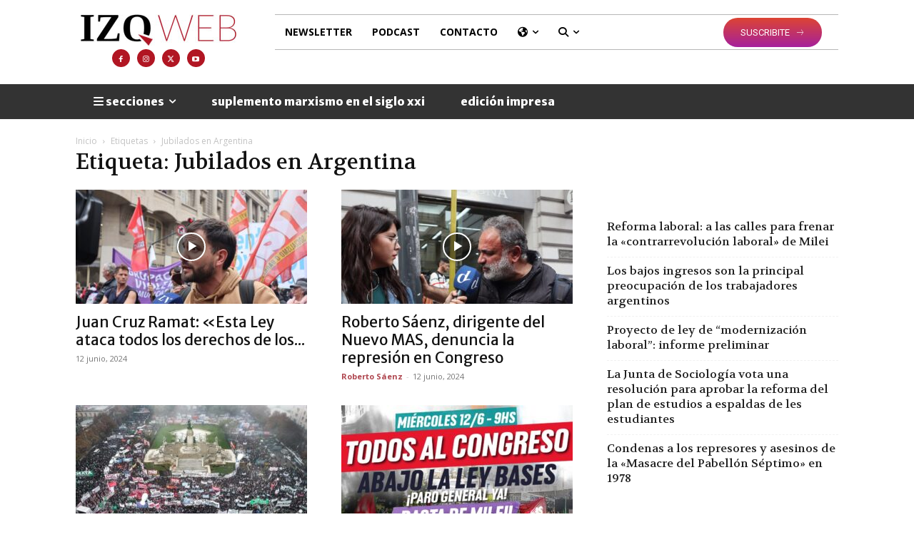

--- FILE ---
content_type: text/html; charset=utf-8
request_url: https://www.google.com/recaptcha/api2/anchor?ar=1&k=6Ld5kOkUAAAAALkllZ20Epv9zXbRmCEVTbohUIv3&co=aHR0cHM6Ly9penF1aWVyZGF3ZWIuY29tOjQ0Mw..&hl=en&v=7gg7H51Q-naNfhmCP3_R47ho&size=invisible&anchor-ms=20000&execute-ms=15000&cb=nbfsh68ms1nj
body_size: 48048
content:
<!DOCTYPE HTML><html dir="ltr" lang="en"><head><meta http-equiv="Content-Type" content="text/html; charset=UTF-8">
<meta http-equiv="X-UA-Compatible" content="IE=edge">
<title>reCAPTCHA</title>
<style type="text/css">
/* cyrillic-ext */
@font-face {
  font-family: 'Roboto';
  font-style: normal;
  font-weight: 400;
  font-stretch: 100%;
  src: url(//fonts.gstatic.com/s/roboto/v48/KFO7CnqEu92Fr1ME7kSn66aGLdTylUAMa3GUBHMdazTgWw.woff2) format('woff2');
  unicode-range: U+0460-052F, U+1C80-1C8A, U+20B4, U+2DE0-2DFF, U+A640-A69F, U+FE2E-FE2F;
}
/* cyrillic */
@font-face {
  font-family: 'Roboto';
  font-style: normal;
  font-weight: 400;
  font-stretch: 100%;
  src: url(//fonts.gstatic.com/s/roboto/v48/KFO7CnqEu92Fr1ME7kSn66aGLdTylUAMa3iUBHMdazTgWw.woff2) format('woff2');
  unicode-range: U+0301, U+0400-045F, U+0490-0491, U+04B0-04B1, U+2116;
}
/* greek-ext */
@font-face {
  font-family: 'Roboto';
  font-style: normal;
  font-weight: 400;
  font-stretch: 100%;
  src: url(//fonts.gstatic.com/s/roboto/v48/KFO7CnqEu92Fr1ME7kSn66aGLdTylUAMa3CUBHMdazTgWw.woff2) format('woff2');
  unicode-range: U+1F00-1FFF;
}
/* greek */
@font-face {
  font-family: 'Roboto';
  font-style: normal;
  font-weight: 400;
  font-stretch: 100%;
  src: url(//fonts.gstatic.com/s/roboto/v48/KFO7CnqEu92Fr1ME7kSn66aGLdTylUAMa3-UBHMdazTgWw.woff2) format('woff2');
  unicode-range: U+0370-0377, U+037A-037F, U+0384-038A, U+038C, U+038E-03A1, U+03A3-03FF;
}
/* math */
@font-face {
  font-family: 'Roboto';
  font-style: normal;
  font-weight: 400;
  font-stretch: 100%;
  src: url(//fonts.gstatic.com/s/roboto/v48/KFO7CnqEu92Fr1ME7kSn66aGLdTylUAMawCUBHMdazTgWw.woff2) format('woff2');
  unicode-range: U+0302-0303, U+0305, U+0307-0308, U+0310, U+0312, U+0315, U+031A, U+0326-0327, U+032C, U+032F-0330, U+0332-0333, U+0338, U+033A, U+0346, U+034D, U+0391-03A1, U+03A3-03A9, U+03B1-03C9, U+03D1, U+03D5-03D6, U+03F0-03F1, U+03F4-03F5, U+2016-2017, U+2034-2038, U+203C, U+2040, U+2043, U+2047, U+2050, U+2057, U+205F, U+2070-2071, U+2074-208E, U+2090-209C, U+20D0-20DC, U+20E1, U+20E5-20EF, U+2100-2112, U+2114-2115, U+2117-2121, U+2123-214F, U+2190, U+2192, U+2194-21AE, U+21B0-21E5, U+21F1-21F2, U+21F4-2211, U+2213-2214, U+2216-22FF, U+2308-230B, U+2310, U+2319, U+231C-2321, U+2336-237A, U+237C, U+2395, U+239B-23B7, U+23D0, U+23DC-23E1, U+2474-2475, U+25AF, U+25B3, U+25B7, U+25BD, U+25C1, U+25CA, U+25CC, U+25FB, U+266D-266F, U+27C0-27FF, U+2900-2AFF, U+2B0E-2B11, U+2B30-2B4C, U+2BFE, U+3030, U+FF5B, U+FF5D, U+1D400-1D7FF, U+1EE00-1EEFF;
}
/* symbols */
@font-face {
  font-family: 'Roboto';
  font-style: normal;
  font-weight: 400;
  font-stretch: 100%;
  src: url(//fonts.gstatic.com/s/roboto/v48/KFO7CnqEu92Fr1ME7kSn66aGLdTylUAMaxKUBHMdazTgWw.woff2) format('woff2');
  unicode-range: U+0001-000C, U+000E-001F, U+007F-009F, U+20DD-20E0, U+20E2-20E4, U+2150-218F, U+2190, U+2192, U+2194-2199, U+21AF, U+21E6-21F0, U+21F3, U+2218-2219, U+2299, U+22C4-22C6, U+2300-243F, U+2440-244A, U+2460-24FF, U+25A0-27BF, U+2800-28FF, U+2921-2922, U+2981, U+29BF, U+29EB, U+2B00-2BFF, U+4DC0-4DFF, U+FFF9-FFFB, U+10140-1018E, U+10190-1019C, U+101A0, U+101D0-101FD, U+102E0-102FB, U+10E60-10E7E, U+1D2C0-1D2D3, U+1D2E0-1D37F, U+1F000-1F0FF, U+1F100-1F1AD, U+1F1E6-1F1FF, U+1F30D-1F30F, U+1F315, U+1F31C, U+1F31E, U+1F320-1F32C, U+1F336, U+1F378, U+1F37D, U+1F382, U+1F393-1F39F, U+1F3A7-1F3A8, U+1F3AC-1F3AF, U+1F3C2, U+1F3C4-1F3C6, U+1F3CA-1F3CE, U+1F3D4-1F3E0, U+1F3ED, U+1F3F1-1F3F3, U+1F3F5-1F3F7, U+1F408, U+1F415, U+1F41F, U+1F426, U+1F43F, U+1F441-1F442, U+1F444, U+1F446-1F449, U+1F44C-1F44E, U+1F453, U+1F46A, U+1F47D, U+1F4A3, U+1F4B0, U+1F4B3, U+1F4B9, U+1F4BB, U+1F4BF, U+1F4C8-1F4CB, U+1F4D6, U+1F4DA, U+1F4DF, U+1F4E3-1F4E6, U+1F4EA-1F4ED, U+1F4F7, U+1F4F9-1F4FB, U+1F4FD-1F4FE, U+1F503, U+1F507-1F50B, U+1F50D, U+1F512-1F513, U+1F53E-1F54A, U+1F54F-1F5FA, U+1F610, U+1F650-1F67F, U+1F687, U+1F68D, U+1F691, U+1F694, U+1F698, U+1F6AD, U+1F6B2, U+1F6B9-1F6BA, U+1F6BC, U+1F6C6-1F6CF, U+1F6D3-1F6D7, U+1F6E0-1F6EA, U+1F6F0-1F6F3, U+1F6F7-1F6FC, U+1F700-1F7FF, U+1F800-1F80B, U+1F810-1F847, U+1F850-1F859, U+1F860-1F887, U+1F890-1F8AD, U+1F8B0-1F8BB, U+1F8C0-1F8C1, U+1F900-1F90B, U+1F93B, U+1F946, U+1F984, U+1F996, U+1F9E9, U+1FA00-1FA6F, U+1FA70-1FA7C, U+1FA80-1FA89, U+1FA8F-1FAC6, U+1FACE-1FADC, U+1FADF-1FAE9, U+1FAF0-1FAF8, U+1FB00-1FBFF;
}
/* vietnamese */
@font-face {
  font-family: 'Roboto';
  font-style: normal;
  font-weight: 400;
  font-stretch: 100%;
  src: url(//fonts.gstatic.com/s/roboto/v48/KFO7CnqEu92Fr1ME7kSn66aGLdTylUAMa3OUBHMdazTgWw.woff2) format('woff2');
  unicode-range: U+0102-0103, U+0110-0111, U+0128-0129, U+0168-0169, U+01A0-01A1, U+01AF-01B0, U+0300-0301, U+0303-0304, U+0308-0309, U+0323, U+0329, U+1EA0-1EF9, U+20AB;
}
/* latin-ext */
@font-face {
  font-family: 'Roboto';
  font-style: normal;
  font-weight: 400;
  font-stretch: 100%;
  src: url(//fonts.gstatic.com/s/roboto/v48/KFO7CnqEu92Fr1ME7kSn66aGLdTylUAMa3KUBHMdazTgWw.woff2) format('woff2');
  unicode-range: U+0100-02BA, U+02BD-02C5, U+02C7-02CC, U+02CE-02D7, U+02DD-02FF, U+0304, U+0308, U+0329, U+1D00-1DBF, U+1E00-1E9F, U+1EF2-1EFF, U+2020, U+20A0-20AB, U+20AD-20C0, U+2113, U+2C60-2C7F, U+A720-A7FF;
}
/* latin */
@font-face {
  font-family: 'Roboto';
  font-style: normal;
  font-weight: 400;
  font-stretch: 100%;
  src: url(//fonts.gstatic.com/s/roboto/v48/KFO7CnqEu92Fr1ME7kSn66aGLdTylUAMa3yUBHMdazQ.woff2) format('woff2');
  unicode-range: U+0000-00FF, U+0131, U+0152-0153, U+02BB-02BC, U+02C6, U+02DA, U+02DC, U+0304, U+0308, U+0329, U+2000-206F, U+20AC, U+2122, U+2191, U+2193, U+2212, U+2215, U+FEFF, U+FFFD;
}
/* cyrillic-ext */
@font-face {
  font-family: 'Roboto';
  font-style: normal;
  font-weight: 500;
  font-stretch: 100%;
  src: url(//fonts.gstatic.com/s/roboto/v48/KFO7CnqEu92Fr1ME7kSn66aGLdTylUAMa3GUBHMdazTgWw.woff2) format('woff2');
  unicode-range: U+0460-052F, U+1C80-1C8A, U+20B4, U+2DE0-2DFF, U+A640-A69F, U+FE2E-FE2F;
}
/* cyrillic */
@font-face {
  font-family: 'Roboto';
  font-style: normal;
  font-weight: 500;
  font-stretch: 100%;
  src: url(//fonts.gstatic.com/s/roboto/v48/KFO7CnqEu92Fr1ME7kSn66aGLdTylUAMa3iUBHMdazTgWw.woff2) format('woff2');
  unicode-range: U+0301, U+0400-045F, U+0490-0491, U+04B0-04B1, U+2116;
}
/* greek-ext */
@font-face {
  font-family: 'Roboto';
  font-style: normal;
  font-weight: 500;
  font-stretch: 100%;
  src: url(//fonts.gstatic.com/s/roboto/v48/KFO7CnqEu92Fr1ME7kSn66aGLdTylUAMa3CUBHMdazTgWw.woff2) format('woff2');
  unicode-range: U+1F00-1FFF;
}
/* greek */
@font-face {
  font-family: 'Roboto';
  font-style: normal;
  font-weight: 500;
  font-stretch: 100%;
  src: url(//fonts.gstatic.com/s/roboto/v48/KFO7CnqEu92Fr1ME7kSn66aGLdTylUAMa3-UBHMdazTgWw.woff2) format('woff2');
  unicode-range: U+0370-0377, U+037A-037F, U+0384-038A, U+038C, U+038E-03A1, U+03A3-03FF;
}
/* math */
@font-face {
  font-family: 'Roboto';
  font-style: normal;
  font-weight: 500;
  font-stretch: 100%;
  src: url(//fonts.gstatic.com/s/roboto/v48/KFO7CnqEu92Fr1ME7kSn66aGLdTylUAMawCUBHMdazTgWw.woff2) format('woff2');
  unicode-range: U+0302-0303, U+0305, U+0307-0308, U+0310, U+0312, U+0315, U+031A, U+0326-0327, U+032C, U+032F-0330, U+0332-0333, U+0338, U+033A, U+0346, U+034D, U+0391-03A1, U+03A3-03A9, U+03B1-03C9, U+03D1, U+03D5-03D6, U+03F0-03F1, U+03F4-03F5, U+2016-2017, U+2034-2038, U+203C, U+2040, U+2043, U+2047, U+2050, U+2057, U+205F, U+2070-2071, U+2074-208E, U+2090-209C, U+20D0-20DC, U+20E1, U+20E5-20EF, U+2100-2112, U+2114-2115, U+2117-2121, U+2123-214F, U+2190, U+2192, U+2194-21AE, U+21B0-21E5, U+21F1-21F2, U+21F4-2211, U+2213-2214, U+2216-22FF, U+2308-230B, U+2310, U+2319, U+231C-2321, U+2336-237A, U+237C, U+2395, U+239B-23B7, U+23D0, U+23DC-23E1, U+2474-2475, U+25AF, U+25B3, U+25B7, U+25BD, U+25C1, U+25CA, U+25CC, U+25FB, U+266D-266F, U+27C0-27FF, U+2900-2AFF, U+2B0E-2B11, U+2B30-2B4C, U+2BFE, U+3030, U+FF5B, U+FF5D, U+1D400-1D7FF, U+1EE00-1EEFF;
}
/* symbols */
@font-face {
  font-family: 'Roboto';
  font-style: normal;
  font-weight: 500;
  font-stretch: 100%;
  src: url(//fonts.gstatic.com/s/roboto/v48/KFO7CnqEu92Fr1ME7kSn66aGLdTylUAMaxKUBHMdazTgWw.woff2) format('woff2');
  unicode-range: U+0001-000C, U+000E-001F, U+007F-009F, U+20DD-20E0, U+20E2-20E4, U+2150-218F, U+2190, U+2192, U+2194-2199, U+21AF, U+21E6-21F0, U+21F3, U+2218-2219, U+2299, U+22C4-22C6, U+2300-243F, U+2440-244A, U+2460-24FF, U+25A0-27BF, U+2800-28FF, U+2921-2922, U+2981, U+29BF, U+29EB, U+2B00-2BFF, U+4DC0-4DFF, U+FFF9-FFFB, U+10140-1018E, U+10190-1019C, U+101A0, U+101D0-101FD, U+102E0-102FB, U+10E60-10E7E, U+1D2C0-1D2D3, U+1D2E0-1D37F, U+1F000-1F0FF, U+1F100-1F1AD, U+1F1E6-1F1FF, U+1F30D-1F30F, U+1F315, U+1F31C, U+1F31E, U+1F320-1F32C, U+1F336, U+1F378, U+1F37D, U+1F382, U+1F393-1F39F, U+1F3A7-1F3A8, U+1F3AC-1F3AF, U+1F3C2, U+1F3C4-1F3C6, U+1F3CA-1F3CE, U+1F3D4-1F3E0, U+1F3ED, U+1F3F1-1F3F3, U+1F3F5-1F3F7, U+1F408, U+1F415, U+1F41F, U+1F426, U+1F43F, U+1F441-1F442, U+1F444, U+1F446-1F449, U+1F44C-1F44E, U+1F453, U+1F46A, U+1F47D, U+1F4A3, U+1F4B0, U+1F4B3, U+1F4B9, U+1F4BB, U+1F4BF, U+1F4C8-1F4CB, U+1F4D6, U+1F4DA, U+1F4DF, U+1F4E3-1F4E6, U+1F4EA-1F4ED, U+1F4F7, U+1F4F9-1F4FB, U+1F4FD-1F4FE, U+1F503, U+1F507-1F50B, U+1F50D, U+1F512-1F513, U+1F53E-1F54A, U+1F54F-1F5FA, U+1F610, U+1F650-1F67F, U+1F687, U+1F68D, U+1F691, U+1F694, U+1F698, U+1F6AD, U+1F6B2, U+1F6B9-1F6BA, U+1F6BC, U+1F6C6-1F6CF, U+1F6D3-1F6D7, U+1F6E0-1F6EA, U+1F6F0-1F6F3, U+1F6F7-1F6FC, U+1F700-1F7FF, U+1F800-1F80B, U+1F810-1F847, U+1F850-1F859, U+1F860-1F887, U+1F890-1F8AD, U+1F8B0-1F8BB, U+1F8C0-1F8C1, U+1F900-1F90B, U+1F93B, U+1F946, U+1F984, U+1F996, U+1F9E9, U+1FA00-1FA6F, U+1FA70-1FA7C, U+1FA80-1FA89, U+1FA8F-1FAC6, U+1FACE-1FADC, U+1FADF-1FAE9, U+1FAF0-1FAF8, U+1FB00-1FBFF;
}
/* vietnamese */
@font-face {
  font-family: 'Roboto';
  font-style: normal;
  font-weight: 500;
  font-stretch: 100%;
  src: url(//fonts.gstatic.com/s/roboto/v48/KFO7CnqEu92Fr1ME7kSn66aGLdTylUAMa3OUBHMdazTgWw.woff2) format('woff2');
  unicode-range: U+0102-0103, U+0110-0111, U+0128-0129, U+0168-0169, U+01A0-01A1, U+01AF-01B0, U+0300-0301, U+0303-0304, U+0308-0309, U+0323, U+0329, U+1EA0-1EF9, U+20AB;
}
/* latin-ext */
@font-face {
  font-family: 'Roboto';
  font-style: normal;
  font-weight: 500;
  font-stretch: 100%;
  src: url(//fonts.gstatic.com/s/roboto/v48/KFO7CnqEu92Fr1ME7kSn66aGLdTylUAMa3KUBHMdazTgWw.woff2) format('woff2');
  unicode-range: U+0100-02BA, U+02BD-02C5, U+02C7-02CC, U+02CE-02D7, U+02DD-02FF, U+0304, U+0308, U+0329, U+1D00-1DBF, U+1E00-1E9F, U+1EF2-1EFF, U+2020, U+20A0-20AB, U+20AD-20C0, U+2113, U+2C60-2C7F, U+A720-A7FF;
}
/* latin */
@font-face {
  font-family: 'Roboto';
  font-style: normal;
  font-weight: 500;
  font-stretch: 100%;
  src: url(//fonts.gstatic.com/s/roboto/v48/KFO7CnqEu92Fr1ME7kSn66aGLdTylUAMa3yUBHMdazQ.woff2) format('woff2');
  unicode-range: U+0000-00FF, U+0131, U+0152-0153, U+02BB-02BC, U+02C6, U+02DA, U+02DC, U+0304, U+0308, U+0329, U+2000-206F, U+20AC, U+2122, U+2191, U+2193, U+2212, U+2215, U+FEFF, U+FFFD;
}
/* cyrillic-ext */
@font-face {
  font-family: 'Roboto';
  font-style: normal;
  font-weight: 900;
  font-stretch: 100%;
  src: url(//fonts.gstatic.com/s/roboto/v48/KFO7CnqEu92Fr1ME7kSn66aGLdTylUAMa3GUBHMdazTgWw.woff2) format('woff2');
  unicode-range: U+0460-052F, U+1C80-1C8A, U+20B4, U+2DE0-2DFF, U+A640-A69F, U+FE2E-FE2F;
}
/* cyrillic */
@font-face {
  font-family: 'Roboto';
  font-style: normal;
  font-weight: 900;
  font-stretch: 100%;
  src: url(//fonts.gstatic.com/s/roboto/v48/KFO7CnqEu92Fr1ME7kSn66aGLdTylUAMa3iUBHMdazTgWw.woff2) format('woff2');
  unicode-range: U+0301, U+0400-045F, U+0490-0491, U+04B0-04B1, U+2116;
}
/* greek-ext */
@font-face {
  font-family: 'Roboto';
  font-style: normal;
  font-weight: 900;
  font-stretch: 100%;
  src: url(//fonts.gstatic.com/s/roboto/v48/KFO7CnqEu92Fr1ME7kSn66aGLdTylUAMa3CUBHMdazTgWw.woff2) format('woff2');
  unicode-range: U+1F00-1FFF;
}
/* greek */
@font-face {
  font-family: 'Roboto';
  font-style: normal;
  font-weight: 900;
  font-stretch: 100%;
  src: url(//fonts.gstatic.com/s/roboto/v48/KFO7CnqEu92Fr1ME7kSn66aGLdTylUAMa3-UBHMdazTgWw.woff2) format('woff2');
  unicode-range: U+0370-0377, U+037A-037F, U+0384-038A, U+038C, U+038E-03A1, U+03A3-03FF;
}
/* math */
@font-face {
  font-family: 'Roboto';
  font-style: normal;
  font-weight: 900;
  font-stretch: 100%;
  src: url(//fonts.gstatic.com/s/roboto/v48/KFO7CnqEu92Fr1ME7kSn66aGLdTylUAMawCUBHMdazTgWw.woff2) format('woff2');
  unicode-range: U+0302-0303, U+0305, U+0307-0308, U+0310, U+0312, U+0315, U+031A, U+0326-0327, U+032C, U+032F-0330, U+0332-0333, U+0338, U+033A, U+0346, U+034D, U+0391-03A1, U+03A3-03A9, U+03B1-03C9, U+03D1, U+03D5-03D6, U+03F0-03F1, U+03F4-03F5, U+2016-2017, U+2034-2038, U+203C, U+2040, U+2043, U+2047, U+2050, U+2057, U+205F, U+2070-2071, U+2074-208E, U+2090-209C, U+20D0-20DC, U+20E1, U+20E5-20EF, U+2100-2112, U+2114-2115, U+2117-2121, U+2123-214F, U+2190, U+2192, U+2194-21AE, U+21B0-21E5, U+21F1-21F2, U+21F4-2211, U+2213-2214, U+2216-22FF, U+2308-230B, U+2310, U+2319, U+231C-2321, U+2336-237A, U+237C, U+2395, U+239B-23B7, U+23D0, U+23DC-23E1, U+2474-2475, U+25AF, U+25B3, U+25B7, U+25BD, U+25C1, U+25CA, U+25CC, U+25FB, U+266D-266F, U+27C0-27FF, U+2900-2AFF, U+2B0E-2B11, U+2B30-2B4C, U+2BFE, U+3030, U+FF5B, U+FF5D, U+1D400-1D7FF, U+1EE00-1EEFF;
}
/* symbols */
@font-face {
  font-family: 'Roboto';
  font-style: normal;
  font-weight: 900;
  font-stretch: 100%;
  src: url(//fonts.gstatic.com/s/roboto/v48/KFO7CnqEu92Fr1ME7kSn66aGLdTylUAMaxKUBHMdazTgWw.woff2) format('woff2');
  unicode-range: U+0001-000C, U+000E-001F, U+007F-009F, U+20DD-20E0, U+20E2-20E4, U+2150-218F, U+2190, U+2192, U+2194-2199, U+21AF, U+21E6-21F0, U+21F3, U+2218-2219, U+2299, U+22C4-22C6, U+2300-243F, U+2440-244A, U+2460-24FF, U+25A0-27BF, U+2800-28FF, U+2921-2922, U+2981, U+29BF, U+29EB, U+2B00-2BFF, U+4DC0-4DFF, U+FFF9-FFFB, U+10140-1018E, U+10190-1019C, U+101A0, U+101D0-101FD, U+102E0-102FB, U+10E60-10E7E, U+1D2C0-1D2D3, U+1D2E0-1D37F, U+1F000-1F0FF, U+1F100-1F1AD, U+1F1E6-1F1FF, U+1F30D-1F30F, U+1F315, U+1F31C, U+1F31E, U+1F320-1F32C, U+1F336, U+1F378, U+1F37D, U+1F382, U+1F393-1F39F, U+1F3A7-1F3A8, U+1F3AC-1F3AF, U+1F3C2, U+1F3C4-1F3C6, U+1F3CA-1F3CE, U+1F3D4-1F3E0, U+1F3ED, U+1F3F1-1F3F3, U+1F3F5-1F3F7, U+1F408, U+1F415, U+1F41F, U+1F426, U+1F43F, U+1F441-1F442, U+1F444, U+1F446-1F449, U+1F44C-1F44E, U+1F453, U+1F46A, U+1F47D, U+1F4A3, U+1F4B0, U+1F4B3, U+1F4B9, U+1F4BB, U+1F4BF, U+1F4C8-1F4CB, U+1F4D6, U+1F4DA, U+1F4DF, U+1F4E3-1F4E6, U+1F4EA-1F4ED, U+1F4F7, U+1F4F9-1F4FB, U+1F4FD-1F4FE, U+1F503, U+1F507-1F50B, U+1F50D, U+1F512-1F513, U+1F53E-1F54A, U+1F54F-1F5FA, U+1F610, U+1F650-1F67F, U+1F687, U+1F68D, U+1F691, U+1F694, U+1F698, U+1F6AD, U+1F6B2, U+1F6B9-1F6BA, U+1F6BC, U+1F6C6-1F6CF, U+1F6D3-1F6D7, U+1F6E0-1F6EA, U+1F6F0-1F6F3, U+1F6F7-1F6FC, U+1F700-1F7FF, U+1F800-1F80B, U+1F810-1F847, U+1F850-1F859, U+1F860-1F887, U+1F890-1F8AD, U+1F8B0-1F8BB, U+1F8C0-1F8C1, U+1F900-1F90B, U+1F93B, U+1F946, U+1F984, U+1F996, U+1F9E9, U+1FA00-1FA6F, U+1FA70-1FA7C, U+1FA80-1FA89, U+1FA8F-1FAC6, U+1FACE-1FADC, U+1FADF-1FAE9, U+1FAF0-1FAF8, U+1FB00-1FBFF;
}
/* vietnamese */
@font-face {
  font-family: 'Roboto';
  font-style: normal;
  font-weight: 900;
  font-stretch: 100%;
  src: url(//fonts.gstatic.com/s/roboto/v48/KFO7CnqEu92Fr1ME7kSn66aGLdTylUAMa3OUBHMdazTgWw.woff2) format('woff2');
  unicode-range: U+0102-0103, U+0110-0111, U+0128-0129, U+0168-0169, U+01A0-01A1, U+01AF-01B0, U+0300-0301, U+0303-0304, U+0308-0309, U+0323, U+0329, U+1EA0-1EF9, U+20AB;
}
/* latin-ext */
@font-face {
  font-family: 'Roboto';
  font-style: normal;
  font-weight: 900;
  font-stretch: 100%;
  src: url(//fonts.gstatic.com/s/roboto/v48/KFO7CnqEu92Fr1ME7kSn66aGLdTylUAMa3KUBHMdazTgWw.woff2) format('woff2');
  unicode-range: U+0100-02BA, U+02BD-02C5, U+02C7-02CC, U+02CE-02D7, U+02DD-02FF, U+0304, U+0308, U+0329, U+1D00-1DBF, U+1E00-1E9F, U+1EF2-1EFF, U+2020, U+20A0-20AB, U+20AD-20C0, U+2113, U+2C60-2C7F, U+A720-A7FF;
}
/* latin */
@font-face {
  font-family: 'Roboto';
  font-style: normal;
  font-weight: 900;
  font-stretch: 100%;
  src: url(//fonts.gstatic.com/s/roboto/v48/KFO7CnqEu92Fr1ME7kSn66aGLdTylUAMa3yUBHMdazQ.woff2) format('woff2');
  unicode-range: U+0000-00FF, U+0131, U+0152-0153, U+02BB-02BC, U+02C6, U+02DA, U+02DC, U+0304, U+0308, U+0329, U+2000-206F, U+20AC, U+2122, U+2191, U+2193, U+2212, U+2215, U+FEFF, U+FFFD;
}

</style>
<link rel="stylesheet" type="text/css" href="https://www.gstatic.com/recaptcha/releases/7gg7H51Q-naNfhmCP3_R47ho/styles__ltr.css">
<script nonce="7eE4T0bOoPANAFAa61luJA" type="text/javascript">window['__recaptcha_api'] = 'https://www.google.com/recaptcha/api2/';</script>
<script type="text/javascript" src="https://www.gstatic.com/recaptcha/releases/7gg7H51Q-naNfhmCP3_R47ho/recaptcha__en.js" nonce="7eE4T0bOoPANAFAa61luJA">
      
    </script></head>
<body><div id="rc-anchor-alert" class="rc-anchor-alert"></div>
<input type="hidden" id="recaptcha-token" value="[base64]">
<script type="text/javascript" nonce="7eE4T0bOoPANAFAa61luJA">
      recaptcha.anchor.Main.init("[\x22ainput\x22,[\x22bgdata\x22,\x22\x22,\[base64]/[base64]/UltIKytdPWE6KGE8MjA0OD9SW0grK109YT4+NnwxOTI6KChhJjY0NTEyKT09NTUyOTYmJnErMTxoLmxlbmd0aCYmKGguY2hhckNvZGVBdChxKzEpJjY0NTEyKT09NTYzMjA/[base64]/MjU1OlI/[base64]/[base64]/[base64]/[base64]/[base64]/[base64]/[base64]/[base64]/[base64]/[base64]\x22,\[base64]\x22,\[base64]/[base64]/DgcKAXiJLw5xZeMKtBHvCgDpqJ8O/w4FPw4bDi8Kndh/DrsKRwox5MsOpTF7DggwCwpB/w7BBBUwswqrDkMOww7ggDEdhDjHCscK6NcK7TsOHw7ZlEycfwoIiw5zCjksUw7rDs8K2IMOsEcKGPcK9XFDCvnpyU0/DiMK0wr1XHMO/w6DDp8KVcH3CrxzDl8OKPsKjwpAFwrvCrMODwo/DlsKrZcORw5PCv3EXbcORwp/Ck8ObCE/DnEUNA8OKH1Z0w4DDgcO0Q1LDh2Q5X8OFwqNtbFp9ZAjDs8KAw7FVf8OJMXPCjgrDpcKdw4xDwpIgwpXDm0rDpXANwqfCusKMwrRXAsKpQ8O1EQ3CksKFMG89wqdGEVQjQkLCv8KlwqUsUExUIcK6wrXCgHfDrsKew610w4dYwqTDrcKmHkkIY8OzKCvCoC/DksOrw5JGOk7CosKDR0rDtsKxw640w5FtwotiFG3DvsOwJMKNV8KBb25XwovDrkh3DT/CgVxHEsK+Ayp0wpHCosKOD3fDg8KlOcKbw4nCkMOWKcOzwpg+wpXDu8K1PcOSw5rCocK4XMKxGnTCjjHCui4gW8Kdw4XDvcO0w55qw4IQE8KSw4hpGSTDhA5lH8OPD8KmRw0cw6xTRMOib8K9wpTCncK8wolpZh/CosOvwqzCpE/CuRjDn8ORO8KHworDi2HDoU3Dh0bCs1gFwp9MYsOpw7rCgcOWw6YCwq/DlsObYTRiw6hLecOKfmZ3woB5w4LDg3FmXn7CpRXDmcK0w4pOQ8OCwqoswqMMw6PDosKvB118woXCkkIeT8KaO8OzEsKtwrDCi3gvTMKdw7nCkcOeEmtMwoLDicOswrBuVsOhw7PCnQAcQVXDnB3DlMKdw6Mpw6LDusKnwoXDpQLDmk/CsyTDm8OEwrIWw7xOa8ORwppyfBUFIcKVDlFBH8O3wpJWw7/[base64]/DrC3Dg8KFwo3DpAdrwp06w40fwpwow6gtd8KDJ0PCphvChsKOPCLCvMKJwqHCscOWGg9Pw4vDrxZRYibDmXrDuGsAwpxkwojDmsKtAR1Aw4MDO8KpRx7Dj00cR8O/[base64]/FnsuM1lmwqTCkRsyw6rDj33CsH8Zwo/CtcOIw5nDqRnDpMK3P2UJP8Kqw6DDr39dwo3Dq8OywrXDnsKgBRnCgm5sOwVpUDTDrF/Cu0vDqHQWwqU1w6bDisOeamwPw7LDrcOMw5c2e1fDq8KEfMOHY8OINcKcwrp6Dm4bw55mw7zDrnnDkMK/VMKbw6DDmcKyw5/Dvx9VUmhJw4pWOcKbw40/[base64]/CnF8Twr1bAsO+OcKxw4nDvcOKwqNbwq/CmRzCocKhwonClSQpw5TCmMKowpYjwpxQMcOww7QtL8OZcGERwpHCv8K0w5gNwq1SwpvCtsKlYMO9MsOKIsK/HMK/w5kpcCDDu2/DssOEw6x4acOafMOOPnHDjMOpwpYyw4PDgALCuW3CnMK5w5x8w4YzaMK1wrHDu8OfLsKHYsOOwq3DkGg8w6ljaDVswpkewoYNwpUzaSESwq/CuyocJcKzwodZw5TDjgTCsyJ6dWbDikLClMOXwpxqworChzTDgMO+wqfCqsOIRypTwrXCp8OjD8Ocw4nDgzTCm1jCvMKow7/[base64]/CrMKdSHrCl8OUZMK5w54Uw6Q4NcOrGsO9LcKOw6NyfMOqFwTCj2EiGlUmw6rDomUaw7vDtMK/[base64]/w7TDv3LDnV7CiMOuwrU8bCTDscOCKsK7wp9aMiHDvcKsHcOQw5bCrMOVAcKMQzxRVsOENm8pwpfCo8KcMcOYw6QdLcK/HU14RV9VwoVPbcKhwqTDjmvChhbDrVIGwofDpcOow7PChMOzecKGWR08wqYmw68gZcKsw694exouw40Ae0ETbcOqw5/CqcOHT8O8wrPDqxTDphDChhrCqA0Tc8Kqw5pmw4c/w5BZwrcbwrbDoBPCl20sDRtIES7ChcO2HMOXSgzDusKlw5xCfiURJcKgwrA7DSc3wqUVZsKxw5w8WSjCmmnDrsKvw5hUFsKDMsOLw4HCmsKGwoNkDMK/BcKyRMKiw4VHV8OUF1p9GsOrbxnCksOnw4NlP8OdOijDpcKHwqfDl8KtwrA7WUp6VB0LwrnDoHYpw6VCVzvDnnjDpsKTPsKDw4zDrxcYQEvDmyDDgmPCvsKUJcKxw5DDjgbCmxfDp8O/VFYaasO7KMOkYlk5Vi5zwrDDvXJww4/DpcKVw7ccwqXCo8KLw7BKD3M3c8OTw6jDrhV8A8O/[base64]/w6Bmw4Qmw4Jqw5dcNg4gTHrDlsKAw7E+W0fDmcO8X8KTw43DnMOsY8KlTATCjHfCnw0SwoXChcOyXS/CrcO+asKDwo43wrDDvykVw7N2FGYswo7DomfCu8OrOsO0w6rDscOrwrfCpEDDh8KzcMOewoUowrfDqMKcw47ChsKCScK9QU1uVMKpBwPDhDvDm8KtEMO6wp/DlMK6GB47wp7Dp8OMwqQZw5zClhjDkcOtw7vDscOXwobChMOxw5gvFCRaYTfDinM0w44/wo0fKFpDI3DDkcOBw5zCmyDCr8O4HSbCtzXCqcK2DMKiL2rDksO0IMKew79Dd04gKcKvwoUvwqTClAQrwr3DtcKuasOKwosiwp4VYMO3UxzCrMK7I8KzPgVHwqvChcKpAsKTw7QYwqR1SxtRwrbDixUfIMKtf8KyaUlqwp0Ywr/CrsK9JMOVw6YfYMOvBsKqexRBwqfCv8KYOcKnF8KzVcOXbMO3bsKvP38tIsKLwrtfwqrCiMKIw4oUKzfCoMKJwpjCiDd8Lj8KwrHCjGIsw5/DtVXDscKtwrwceQXCosKJJgPDg8OWX0jCvSjCm1NrKcKgw43DpMKJwrdWCcKOWsK4wp8Vw4HChWl1YcOJFcONdh51w5HDrmlEwqceJMK6fMOcN0HCqUwCNcOowojCsDjCh8O7XMKQTWIuJVocw7BVBi/DhEE/w7TDp2zCm1d8Mw/[base64]/w6nDgzkEV8OBw6zDvcKrfMOJwqXDpcKLw4TCiQkOw5UQwrUww5sDwqnChAtCw6pmC2bDksKYLx/DhxnDs8O0H8ONw41Cw5QaGcOHwq/DmcOtIxzCsR8aRibCiDpEwqYaw6rDh3MGGH7Ck04+AcKkVU9uw50PDzBvwrnDg8KXH0dAwrxUwqFiw70vNcOHUMOZw4fDmcK/w6nCtsO1w4kUwpjCpA8Twq/DijPDpMOULRbDl27DiMOwccOJfhJEw7kkw7EMP1PCrlk7woouwrpSQFsbU8K5A8ORF8KgEMOmw6k1w5jCiMOHIH3ClgNzwogSEsK6w4DDg1V6W3bCoEfDt0wqw5bCuwxoQcKNPR/CjnTDtwkPOm/DhMOMw41aecOrJ8K/wr9UwrENw5QPBnh7wr7DjMK8wonCsGlYwpjDkk4IayR9OcO2woTCqX/CqSYxwr7DiRgtX3wKWcO8U1/CjsKfwrnDt8OBf3nDkG9tGsK1wrkrf1rCt8Ksw4R5BVMXJsO9wpvDrSjDlsKpwokCUUbDhW56wrBOwoBBWcOaJinCq1TCssOPw6Myw6JzRDDDu8KVOnXCpMO7wqfCsMKKZ3ZTFcKEw7PClWgWK3tgwq5JJE/[base64]/DksK7w5xMw6RyCcOiIj3Dv17Dj8K8w7o1w4ZAw60jw7QWfx14HsK3G8K2wroHMUbDri7DhsO7cHw0LsOqGnZjw7guw6LDkcOVw47Cj8KZDcKBbcKKWnDDgsKbBMKvw6/Cs8OtBcOuwqLDg3TDuVfDiQLDr2UNDsOvEcOzSGDDh8K7IwEOw5LCm2PCiTwZw5jDh8K4w619wqjDqcOTTsKkBMK4cMO7wpAqOgLDvX9YdDHCmsO/UjUCAcOZwqc+wpUdZcO+w4dFw51twr1rdcOQI8KEw583TSJew7MwwpnDrMOVPMONURrDqcORw4FkwqLDo8K/AcKKw73CusK2w4MCw4rDs8KiAnXDmjE2w7bDisKfSk1ibsO2KEzDtsKGwodFw6zDjsO/wr8WwpzDmFZQw6NAwp0kwrk2YTvCsUnCs3/ChnzCgMOHTG7CvVdpTsKBSTHCrsO2w5IxKE55R1tyEMOtw7jCl8OSMU7DqRINNlkZWFLCvD9Jfg4lTylOSMKWGl/Dq8OPCMKPwrTDncKOV0kPEjDCocO8W8KZwqjDsFvDtlLDosOSworChBFnM8KCwqXCojvCnnXCisKewoPDosOmaEtdElvDnnU1eBhwDcO1w63CkExONHsiYj/CpcKJTsOvPsODMcKoAsOUwrlGaBjDi8OkGnvDkMKVw4ouLsOEw5VUwo7CiDh+wqjCt1M+LcKzUsObesKXXwLCiCLDsQ9lw7LDvBHCgAIkG1/DuMKKNcOpcwrDj2VQHMKdwpxMLRjCsipNw7FGw6fDh8OZw4JjT0DCsR/ChCoVwprDhD9iwqHDg0prwonClVxpw5HCoBwFwrECwoAvwo8uw751w4EUKcK3wpLDoFTCv8OhJMOUYsKbwoHCiBlgdygsW8KFw5XCgMOJJ8KTwrhhwoUyKwwZwr3CnV89wqfCnRodw7vCsGluw7Ixw5/Dow0YwrcJw5zCvcKGVUPDlQgOXsO4TMKTwozCv8OUNygCKsOaw4DCqwvDsMK/w5DDmMOrRcKyPXcwQTg5w6zCj1lAw4vDucKmwodIwqE+w6LCgn7CmsKLdsKIwqlQXy8GFMOQwrEVwoLCgMOnwpBSIMKcN8ORRmTDhsKIw5LDvBnCjsKyfsOpWcKAD0JBIzclwqt9w4Zjw4LDvQLCjwc7CcOzYg/Do2hWQMOhw7vCul1iwrHDlihYRVTCskvDnClTw5w5M8Onby0uw7gFFDV1wqDCuBTDmMO+w4dZAMO7A8ODPMKuw6AbL8Oew6/DucOQW8KEw5XCssOaOXDDmMKmw5YxB2LClijDhyNbTsKiXVYkw6rCuWPCocOBPkPCtnBnw6FPwrXCuMKhwoPCkMKiaT7Chk/CusKow5bDhcOqRsO3wrwJwrfCjMKjNUADbDk2K8KxwrPCm0nDvkLCoisjwqsawoTCsMOrCsKTWC/DsVIWb8Oswq/CqkBvX3YtwqvCsBZ7w7tVTmDDpQ/CjWcDEsKEw5XDicKsw6QqXUHDm8ONwqbCvMK5C8OeSMOpbsKzw6vDrVvDvhjCsMOmMMKiawTCrQM3NcOywpMGQ8O1woVtQMKTw4YLw4N1OMKpw7TDmsKvfBEWw5HClMKPAgvDmX/DosOsCibDiBxqOjJdwr/[base64]/[base64]/JRPDu8KVw69rKg1zw7UVG8O1wprCicKMMFY1wogtR8O7wptVKD14w5RMRW7DrsKMSwHDlm0Bb8O/wrrCpsK5w6HDjsO8w61ew7zDo8KVwpRjw7/[base64]/wpPDgSDCvMOww7vCoXTDucOXYhXDtTZUwos4w7gwwqrCsMKSw54yP8KLWifCjzDCpybCnx7DiX8Qw4DDksKOPS0Tw50AbMO1wqt0fMOqYFBGT8O8D8O0X8O8wrzCh3/Cpng/[base64]/DhcOOUVLCu27CrsO8HgPCo8KgZX3DnMOWwqAoFg5HwrbDtEwNS8OxecKNwoXCox/Cs8KkVcOOwr7DnE1XJhXChSPDjcKHw7Nywp/[base64]/DohHDkcKqw5TCqsK6w5ZvwpVyFT7DsU07w7/CrsKPN8KJwrPCuMKIwqNKK8OcHsKowoZgw5hhfwUxBjXDqMOew4vDn1/CkGjDmHLDkHAIB1wiRSrCn8KAR2kIw6rCnMKmwpQ/C8OTwrBxZiXCo2ECw5XCh8OFw6bDgwoJQU7DlWpwwrkQEMOuwrTCpRDDusODw4Q+wrwSw4Fpw78AwrTDj8OEw7XCv8OhDMKgw4pvw5LCtjkiSMO8BMKJw5HDmsK5wqHDssK4fcKFw5LCvDAIwp9iwpFPVh/DtRjDvDt+dh8jw7l6GcOWHcKtw59IIcKTE8OmaiAxw5LDssKnw7fDlhDDpAnDmC1Hw5B/wrBxwozCtzdCwrHCkDwxJ8K/w6BswqvCisOAw6A2wpB/fsKGBRfDj2J1F8K8AAU5wpzDuMOpTMO4EUZyw6xyesOPIcKYw7VRw5jCisODUjcww4sjwr3Csj/DhMOYTMK2MwHDgcODwph4w5kUw4zDvETDgBdRw5AHdQLDiTVWQcKYwr7DuBI9wqvCk8ORYnQuw43CkcOaw4XDpsOqbAMSwr8hwojCtxoSSFHDvzvCtMOGwoLDqwdtD8KoK8OpwoTDolvCtXzCp8KABnQAw7UzN0/[base64]/DqsOCOlkNwod3BzfDusKeF8KPw7FXw61dw7/DvcKVw7lawonCnsKfw5rCoVNoRgDCg8KMw6nCtEtgw7t4wrfCjEFpwrXCpXHDosKSw4ZGw77Dl8OGwoYKWsOkD8Ogwo/[base64]/[base64]/wp/CgBETVXrCpMO3wq1kB0EDw6V7wrcHS8KOwp7CsWoQw7I0GyDDk8O5w51hw53DmsKZYcKHYwtEag9hTMOIwqPCqMK3BTxiw7kDw77DicOsw50Dw5bDtz8Cw6LCsifCoVjCscK+wo0IwrnDk8OrwrUAw5nDs8OKw7TCiMOkfMOmMHfDsER1wp/CsMK2wrRPwrLDr8Oew7o2PD7Dl8Ozw48Cw7dRwo/Cvi9rw6Q8wr7DslhvwroCKVPCtsOXw55OEywUwrHCpMO+F1x5HcKFw5kzw4hEbSJfdMKLwosEO2ZOZDEGwp8GRcKGw4hIwoM+w7/[base64]/[base64]/Cp8KwI2lWZ8O9NsKWaSXDijQOwo/DtMOdwrddIA/Dl8OzJsKNQVfCkC/[base64]/wqxwGTRpw7rDtsKFDsOxwoMaw7TDscOwwpvCmXsBKsKQEsKiJh/DpAbCqMOOwrjCvsKZwrjCicK7NXhhw6lgETszX8ONJXvCgMOjfcK+fMKWw7/Cqk/[base64]/DhVDDllLDgMKhw7Ziw4fDp8Okw5V/SizCrArDgEZ2w4ggLDjCmHnClcKDw6JGBnAPw4XCncK5w6fCncOaNSgIw50pwrhfHmFrX8KfcDrDicOpw5fCm8KKwoPDkMO1w6zCu3HCvsOjFQrCjRoXFmVswo3Dq8OYCMKoB8KpL0/DiMKqw7EUWsKCAmt5dcKvU8KfYC7Cm0jDosOGwpbDj8OdSMOGwpzDnMK8w7HDhWI0w6Mrw5Q7EVA0UipHwpfDi1/DmlbCshHDvh/DsWPDqC/DncKNw5QdcBXChmBtFcKnwoIXwpXDrMKMwo0kw7k3IMObb8KiwroaHMOFwpnDocKSw5VKw7dPw50YwrBOHMO9wrxLAjTCrwQFw4vDsCDCm8OUwokSNGTCuTRqw7RnwpkvOMKSXsOYwpB4w4FqwqEJwplydBHDsXfCpQnDmndEw4zDqcKXS8O3w4PDvcKuw6HDq8KRwq/CtsKtw77CtcKbIEVaKG1rwqTDjUlhWMOeHMOoKsOAwq9KwoXDixpRwpcJwp0Owph3X0wrw5ACaHgrRcKtJsO7N1ICw6bDjMOYwqjDrxw/[base64]/[base64]/SAXChcKFc0jCmsKBECXDuSLCgmjCqAbDocKUwpoDwrnCmEZCLUTCicKZIcK4wo9FKUrDkMK7SSFGwoZ5ITI/SWJ0wozDocORwrIjw5vCq8OtGcKYIMKCA3DDl8KXAMKeEcK8w7EnejbCq8O9P8OcIsKtw7B5Mi4nwrbDskpzHsOcwrXDtsKCwppsw4vDhDV6ICVrK8KADMKRw6Ybw5VpP8K5RnEvwp/[base64]/[base64]/aR85HFLCuMKzMsKDwp0lGkEeB8OPw7tKCcOFKMKFC8KewonDhsOaw4wpeMOsQXnDsBbDnRLDsVrCphRFwqEOGn4AVMO5wpTDsX7DsBQlw7HCrH/[base64]/CpTXCgcO+R8KjbxvCmzDDk1LDqsOCCH9FwpLCqMOJw6tDUDxDwoPDhkDDsMKAZxTDq8OYw4jClsKswrDCpsKHwr0JwqnCiEfCnnLCv2bCrsK5LifCkcK7LsOgZsOGOW9zw7TCs0vDvx0vw4/[base64]/wq7CtcOqwqnCuMObIcKNwqp/[base64]/IsKmVilUw53CrcOmwofCjg44QUZqV8O1wpnDpiJ5w7sye8OTwo8zaMKuw7HDpUZIwpwewqJlw5ogwovCj1rCj8KnM1/CpVnCqMOMF1vCh8KRZQTDucKyeF07wovCt2PCosKOV8KdcSDCu8KIw5HDo8KbwpjCp0Eab1sCQ8K1HkxXwqI8UMOtwrVaAypNw4TCoScvKWB2w67DmcOuKcOnw7dmw7Btw7gRwoPDjVJWBCltCB5YJWvCicODS3wMDl/DjDHCixPDvsO4ZkRdO1EhRMKawoHDsmh4ECUYwpzClsOhOsOnw54JQcOkPGsQN07CkcKnCTjCuxxmUMKEw4jCncKtGMKTCcOLcCbDrcOEwrrChD/DsHxaS8KnwoXCrcOSw78Zw4UBw4DCs0jDmCx4IcOPwobCoMK5LwtmKMKww6IPwqHDu1fCusKHZW8pw7kUwpxjS8K8bAM3YcO/DMOyw73CmQZtwr1FwoDDoGUXwok6w63DvMKrT8KOw6vDiRtJw4NwGhoMw6rDocKcw4HDmsKaXVHDl1jCksKFRiU3MiPDh8K3CsOjfD5BOwIwN33DhcOdA2YMAk0owq3DpybDgsKuw5pYw6jCuEgnwpEPwo9pBXPDnsO6EcOSwo/[base64]/DnRbCvUDDhQBRw48WwqzDi8Oqw48/BkzDu8OiwqPDuRRLw4TDpMKsA8KbwobDiRzDisOuwovCrMKkwoLDjsOywqzDhX3Cg8Ozw61ATSBTwpbCucOWw6LDuyAUHz3Cj1ZMHsK/[base64]/[base64]/[base64]/[base64]/Ck3HCihB7XS3CicK/wpBKwpl2C8KHfCXCvMKww5jCmMOgU03DmMOWwoUBwptzCQFhGcOhXAZhw7PCkMOBaW8vYE5zO8K5csKtEC/CojYhe8KfZcOAKHNnw5HDhcOBMsOSw6JBXHjDiV8mf2TDrsOuw7DDgwzDgCLDvV3Du8O4SxJqc8OSSztKwogZwqLDocOdPMKfLcKiKjxzwpHCo2hXY8KUw4HCvsKqKcKIw5jDqMOXQ2haKcOCAMOywqjCoVLDrcO0amLCqsOuWgfDo8OEUxICwqdawqkCwp/CiUnDmcO8w4g+WsKUGcOPHsKiWcOvYMOEesKmFcKCw7Y7wrZowrImwqxiAsK9eU/CncK2Sgplc0B/WMOuVcKKHMKzwr9KXGLCllnCmHrChMOIw7V7SxbDncKpwpbCtMORw5HCncO5w7tjcMKQPRwqwo3CkcOwZQvCqENNQcKpAUXDg8KLwqBJPMKJwoQ2w7DDtMO2DRYdw4rCncKoPBQnw5vClybDtF/CssO/[base64]/w60NwoHDi2PCnMKGwoHCjwJWLQLDqsK9dS4mFMK5OBw2wo7CuCbCs8KUSXPCocOmdsOkw6zCqMOJw7HDv8KGw6nClHpKwoohAcKUwpErwo1ow5/CjAPDrsKDVSzCuMKSUErDpsKTe1lwFMKKF8KjwpLDvMOLw57Ds3s/KXvDrsKkwoJEwpTDoWnCvsKsw4/CpMOswrcMw5/CvcKfaXzCiltkCWLDlyx9wolHAk/DlQ3Cj8KIOgfDisKPwoUjDH4ENsO4c8OKw6PDvcK7w7DCixA4W2zChcO/JMKHwqlYZ2XCmMKbwrfDnQQxXzPCuMOHXMKmwqbCkzQfwqpzwpvCosOBV8Oyw6fCoXDCljMvw7rDmVZvwofDhsOgw6TCi8Opd8Oxwr7DmRfChxHDnFx6w4zCjXzCjcK5QWEaTsKjw7zDmH8+IiHDhsK9IcKawofChA/DusOyaMO/EVkWQMKGbMKjeRdiHcOZEsKSw4LCtcKGwrTCvgFew5IEw4PCiMOOe8Kif8KmTsKdO8OIJMKzw6/DtT7DkVPDlS1TK8Kiwp/Cv8O8wprCuMKmRsO9w4DDik0RdQfCmAHCmC1ZMMKkw6DDmxLCtnYSHsOHwp9BwoQ1RQXCjAgHd8KNw57CoMOOwpsZfsKXO8O7w6l6w4MJwpfDoMK4w4wNckTCn8KcwrUBw4RCb8OgYMKcw4rDqAwpT8OEGsOow5zDrsORVgNDw4/DpBLDtnbCmAV+R1Y+H0DCnsOVKBERwqHCrUTCrUrCncKUwqLDjcKEXTLCogvCvRtNQ2zCgXLCsADCvsOKIQ3Dp8KIw5LDtTpbw4Vew7DCpkvCnsKqMsOiw5DDg8O/wq3CslVcw6XDpiN7w5TCs8OGwpnCm0RfwpzCrHLCqMKDLcK5wobCj08Cw7l0eX/CvMKfwqMMwolFWXZMwrfDuW1EwpNgwqPDqAwOHBh8w7sew4vCk3wPw79Uw6PDvlrDtcOTFsOOw6nDucKjWMOow4EhQ8KYwrwywrY4w53Dj8ONJk0zw7PCsMOLwp0Zw47CnRHDkcK5MyPDij9EwrjChsK8wqNbw4FuNcKeezRvLDcRJsKGR8KowrNlZB/CksO8QVzCrMOCwonDs8Kkw5MCEMKoNcONEcOxaEELw5c2CzLCrMKNwpo8w5sAegFJwqLDii3DgcOew6Zpwq95bMOnEsK7wo04w7cHw4PCghDDpsOIbSFAwrPCshbCmDDCsW7Dh0/Dki3DoMO7wpUBXsO1f0YbDcKuWcKWJhdEeTTClRPCtcOww4LCg3FPwqo0FE1lw7NLwrYPwpHDmVLCuWEaw4ZfRjLCk8KPw4PDgsKhEFcGeMK3EiQvw5xpNMKhUcKuI8KVwpBRw5XCjcOdw7REw71fWcKPw4XClCTCsx1qw4XDmMO/[base64]/CsWvDt8KFOFBiZ8O/YypQw6rCgsOuwoXDlGxDwrYAw7BWw5zDnsKQDmA/[base64]/wpvDp8Kew4PCucOqJMKnWsONbMOHKsOMwop4w4LCmDHClkVQeU3CgsKjTWHDihUqWVLDjEAjwqlIEMKHfk7CpSZGwo8ywrDClDnDvsOHw5R+w6wjw7wdZSnCtcOMwqt/[base64]/CkQrDtcOAQWnCoAl9w5LDp8Ovw4peGTrDj8Kkw6REwrp2XBvChXZSw67DiXEmwoNtw53Csj/DlcKpWTkMwq9+wopoQ8Osw7hBw4/[base64]/S8OQwp5kLMOifAfCjFZcwq1BFUTDlnHDjFvCicOzM8KlAHHDpMOCw6zDkFdewpzCnMObwoTClsOCQMKLCXNdGcKHwrhoCxjCn1zDgFDDvMK6AWNkw4pqahU8AcKHworCtMKtWk3CkCQuRjhfOV3DgE4qazrDunTCqhRlNkPCssOAwozCrMKIwr/[base64]/[base64]/DrcKkwrnDjMKASDnDo8KIw6rDoStNwrIowq56woJIJVhYw5zDisKBSAB/w49IUG5eIcOSRcO0wrUOL0LDo8OuVEDCoEASL8O7ZkjCtsOmRMKfSDp4Yk7DssK1byZdwrDCnhrCmsO7AQjDpMOBLH5zw5F/w4wDw60swo1BeMOAF1rDv8K9MsOoO0tmw4zDsAHCjMK+w5oGw6JYZ8Kuw4FGw4Z8wpzDoMOAwrU8Pn1Tw4fCkMKNdsOIIT/ChDwXwrfDmMKTwrMEVysqw6jDosKsLk9Ywp7CucKUc8OSwrnDiWdJU33CkcOrasKKwpzDsgXCisObwr7DisOGXmEiSsKUwo11w5nCpsK/[base64]/ChMK1w6bCvMOBw6LDscOXbHorw6VJYsOwBQTDqcKzYl/[base64]/[base64]/w6fDuhDCtsKaKlnDgcK2GSPDsMOVEVbCjy3Dvj0+U8KPwr8Fw6PDnnPCpsOqwpnCp8KeL8OTw6hKwqvDqcKXwr1Ew4fDtcKIMsOhwpUWXcOkIxtmw7LDhcKrw7oeT2PDpHrDtCQYInxbw7HChsK6wqTCj8KBSsKTw7XCiUkkGMO8wqhCwqjDmcKzYj/DpMKPwrTCq3MDw6XCrhJtwo0VHcKpw7oNFcOGaMK2c8OJZsOow4PDixXCkcK4SD4QIgPDksKdXMOSMkFjHgUmw7IPwrNRcMKew5pjQkhfYMOWHMOOw5XDjnbClsOTwr/DqCDDqynDt8KIEcOxwoxUe8K5R8KoQwzDkMOowrDDj3x8wpnDt8OaVCTDh8OlwqrCoRjDssOuT3gww4FpA8OLw4sYw7nDvx7DrjIGY8Oxwp1+JMKtQxXCiwpJwrTDusO1DMOQwojCpHjCoMOpBhrDghTDm8ObTMOwTMOGw7LDp8K/ecK3wpnCocKrw5LDnADDrsOuLWpSTHjCrEZhwoVhwrk2w5DCiHtPDMKZVsOdNsOZw5MHUMOtwrvChsKoFRbDvsKUwrAWNsKBc0lGwpZHOsOaVDQXTERvw7F8XmJ/FsOCDcO7FMKiwrPDrsKqw5pEw45qfsOvwqFMcHokwoXDrlMQOsOdWkpRwo/Dh8KNwr9Ww7jCnsOxZMO6wrHCuyLCs8OYd8OWwqjCjh/ChiHDmcKYwqgdw4rCkSHCqsOcS8OLHk3DosOmKcOrBMOxw5kCw5Rtw6AGYH3CgEPCnjTCusOvC01FDSPDskkFwrVxWgHDvMKwOwNBP8Kyw5Aww73ChVjCq8KPw5V/w7XDtsOfwqx9J8O9woRFw7rDmcOtL0TCjxbCjcOewo03bi/[base64]/CmcOKWCMNdRxWIh5ywo9lwr7Dv8KxZMOFFQTDh8KWZxwARcKbKsO/w5zCpMK4MQZww4/DqAnCgUPDvsOgwqDDnUtGw6UPABbCv37DpsKiwqp3Lgc6BkXDnR3CjQDCg8K9RMKGwrzCqAMHwrDCiMK9T8K+CcOWwpZBGsObD30JHMOEwoEHCwNmGcOdw4NKC0ttw7nDgGUzw6jDk8K2L8O7SkLDu1B5bSTDkxF7dcO2ZMKYGsO9w6/CscK3cAcHRsO3IAPDicKEwrxLS3whY8OUOBhywr7CtMKER8KrA8OQwqPCvsOhbsK5QsKDw5vCscO+wrJow5jCpXEfSgFZZ8OWXsK7W2TDg8O+w4dRKRApw7XCu8KQUsKqFkTCiMOHSlV8wrM5S8KlB8KUwoVrw74ILcOkwrpIw4Adwr/[base64]/Du1XDql4Bex/CgcOTwpXCoMKwDHzDhsO8wrTCqUdHQGjCscK/GMK+PmHDusOVH8O8blLDjMOPIcKnZRHDq8KqLcO7w5wzw6xkwp3CqMOwOsOkw5E9w6RTcEnChMOIYsKEwqLCmsOuwoBtw6HCpMONXF42wrPDhsO8woF9w7HDmMOzw545wqDCv33DsFdENF13w5cYwpfCtWjChTbCvGBTL20oeMOYOMOVwqjCoh3DgiHCp8K/WnEja8KLcjMdw5gRf0ADwrc3wqjCqsKVw6fDmcOBVzZqw4nCiMOIw6lUVMK/ZxXDncO/wpImw5URFQHDtMOADQQAEg3Dvh/CsSM8woUUw5smK8OhwpF/[base64]/[base64]/[base64]/wpbCi2PDsXDCrHFjZMOlS8KtwqNKYTzCt2lBwpt8wobCnWRdwrXDk3PDmXhQGhDDhQHCiRtVw5g1PMK8HsKPB3/Dn8KUwq/Co8Ktw7rDlsOSMcOoYsOBwq09wojDhcOcw5dDwp/DrMKIVkbCqw9twoDDkQ7CknbCi8Kqwp07wqrCo2LCqQVIDsKww5PCm8O2PhPCiMO/wplMw5PClB/CuMOYVMORw7XDg8KKwrcEMMOsJMO7w5fDpQrCqMOTwoXCsFfCggUcScK7XsKKasOiw7Nhw7XCoQsJFcK1w57CqFh9HsOOwobDjcOmCMKlwpzDoMKTw5VMTlZ8w4kRFsOrwpnDjANhw6jDow/Ci0HDs8K8w6lMcMKmwpMRMDEbwp7DmU14DmM7eMKaRMOkdQvCji7CsnY5JF8Mw5DCon8MacKlVsOvdjDDqF57GMKEw7UuYMOjwr84eMOswqvDiUwlRFxhDHgzQMK7wrfCvcKCbMOvw6RAw4DCigLCtRAMw5/DkXLCvMKiwqYkw7LDjGvCuBFSwpkZwrfDgXVpw4ctw6XCqgjCuylrB1h0cXlpwpTChcO5LsKLRCAWSMO4wprDicObw6zCqcO/wr0hJT7Dth0Ew4ImbcOZwpHDrWfDr8Kfw7kjw6HCisKGeCLDq8KDw6vCukImH3jCgsOqwr1mWEJjasO0w6LDjcOKGlEcwrbCrcOFw7zCscOvwqYbB8KxSMOrw4Eew5zDhmxXZR9uB8OPV37CrMOVLyNXw6HCmsKXw4sKJQbDshDCgcO8BMOLagnCly5Aw4I2An/Dj8OSWcKTGGFLZsKcTEJTwq5vw5LCncOffg3Cp3ZBw5jDrcOVwpgDwobCqcKFw77Dmm3DhA5TwoHCsMO+wp45B3Rlw7pdw7czw6LCmkBbdAPChDzDjWhNJQwpcMO0WlQuwoV1Lxx9XjrDpl0kwrfDk8Kfw44JEg/DjBcBwqIcw4XCiAloQ8KwZDdjwpdnM8ONw749w6HCqAYAwoTDgsOaPDDDrSvDvGRwwqQ/D8KIw6oZwrnDu8Odw7HCpTZlUMKHT8OScSXCkQXDtMOWwrtHHMKgwrQ1ZcO2w6Fowp4HLcKaD0XDu2vCvMO/YwgtwosVFWrChV1bwoLCiMKTcsK2RMOoBsOcwpHCssKSwowGw7lhRl/[base64]/[base64]/ChsO0w6YOM1JSChfDhMKLSgvDjsKCw5fCucK/[base64]/UsK+w58Ow6fDv8Oew5pHMDBIf1R0MMKQa8KxecOeBxvDiGfDiXzCqnBRHWwmwrF4AkzDql83cMKFwrM4c8Ktw5Brwq5rw5nCisOnwrLDkzHDkkzCqRR6w69zwrDDmsOuw5HCnhwGwrvDklXCu8KHw4sOw6bCohLCvhBQLG8FIQ/CrsKqwrFIwp7DmQjDuMOdwoAaw6/Dn8KSI8KSIsO5Dx/[base64]/GsKpwpLDp8Kqd8KzPcO3cipBw60kQh8GX8OuAUNsYBPDr8Okw5sObGJ6OcKow6TCpCoBCQVYAsKRwoXCjcOxw7fDkcKuCMO6w5zDicKNTkXChsOYw73CrcKmwpVycsO/[base64]/[base64]/CpX80wo/DpsO6w6nDpFzDvAzClidZdkZrw6fChSVAwpnCn8OXw5nDlHkqw7wlEQrDkDsdw6TCqsOJLhbDjMOmbizDnAPCssKyw5LChsKCwpTDicOYXGbCrMKuHAt3E8KSwqDCgR0NQmkoOMOf\x22],null,[\x22conf\x22,null,\x226Ld5kOkUAAAAALkllZ20Epv9zXbRmCEVTbohUIv3\x22,0,null,null,null,1,[21,125,63,73,95,87,41,43,42,83,102,105,109,121],[-1442069,579],0,null,null,null,null,0,null,0,null,700,1,null,0,\[base64]/tzcYADoGZWF6dTZkEg4Iiv2INxgAOgVNZklJNBoZCAMSFR0U8JfjNw7/vqUGGcSdCRmc4owCGQ\\u003d\\u003d\x22,0,0,null,null,1,null,0,0],\x22https://izquierdaweb.com:443\x22,null,[3,1,1],null,null,null,1,3600,[\x22https://www.google.com/intl/en/policies/privacy/\x22,\x22https://www.google.com/intl/en/policies/terms/\x22],\x22Ws8Ez2Ks1SQOfCaqfbFNpP7wTNc69JxTSPy+4RQAmPM\\u003d\x22,1,0,null,1,1765995969529,0,0,[47],null,[185,255,11],\x22RC-8tpX6mWGtZ5grA\x22,null,null,null,null,null,\x220dAFcWeA6DRcpjYmUdtsAHoLhqYzznj3Bia1IFUv-irgJzjszB2tJGi4oCt53MDKYI5dGjbYJFDU0Z1OTVc5rqUqHg3QbiNP2DtQ\x22,1766078769527]");
    </script></body></html>